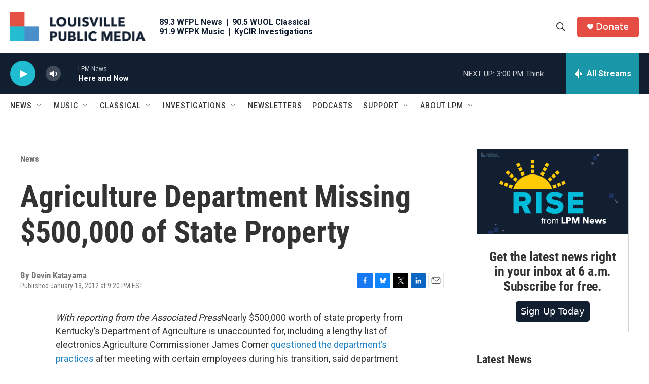

--- FILE ---
content_type: text/html; charset=utf-8
request_url: https://www.google.com/recaptcha/api2/aframe
body_size: 134
content:
<!DOCTYPE HTML><html><head><meta http-equiv="content-type" content="text/html; charset=UTF-8"></head><body><script nonce="a1cY-0_COOAcEH-n4T9TeA">/** Anti-fraud and anti-abuse applications only. See google.com/recaptcha */ try{var clients={'sodar':'https://pagead2.googlesyndication.com/pagead/sodar?'};window.addEventListener("message",function(a){try{if(a.source===window.parent){var b=JSON.parse(a.data);var c=clients[b['id']];if(c){var d=document.createElement('img');d.src=c+b['params']+'&rc='+(localStorage.getItem("rc::a")?sessionStorage.getItem("rc::b"):"");window.document.body.appendChild(d);sessionStorage.setItem("rc::e",parseInt(sessionStorage.getItem("rc::e")||0)+1);localStorage.setItem("rc::h",'1769025045377');}}}catch(b){}});window.parent.postMessage("_grecaptcha_ready", "*");}catch(b){}</script></body></html>